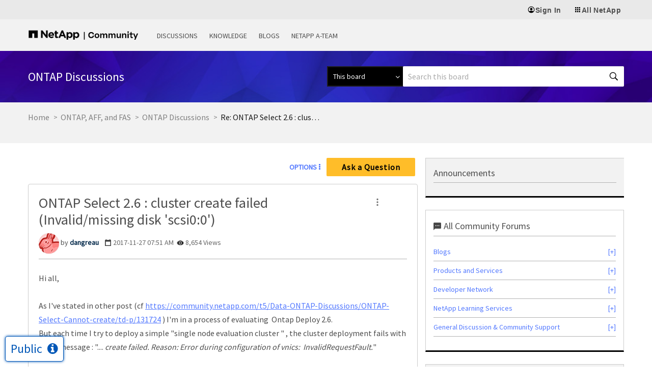

--- FILE ---
content_type: application/x-javascript;charset=utf-8
request_url: https://sometrics.netapp.com/id?d_visid_ver=5.5.0&d_fieldgroup=A&mcorgid=1D6F34B852784AA40A490D44%40AdobeOrg&mid=28985450127214907748166740814007558484&ts=1768725458998
body_size: -42
content:
{"mid":"28985450127214907748166740814007558484"}